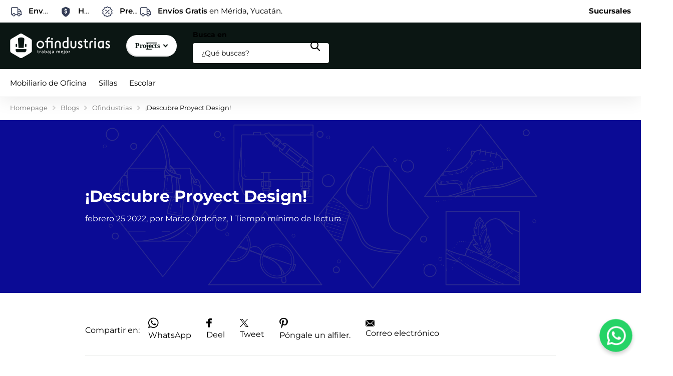

--- FILE ---
content_type: text/css
request_url: https://ofindustrias.com.mx/cdn/shop/t/23/assets/page-blog.css?v=95871066082106300651761057495
body_size: -114
content:
.l4cm{list-style:none;margin:28px 0;padding:0}.l4cm li{position:relative;min-height:80px;margin:0 0 17px;padding:0 0 5px calc(var(--main_fz) * 17.5);border-bottom:1px solid var(--custom_bd)}.l4cm li:before,.l4cm footer h2,.l4cm footer h3,.l4cm footer h4,.l4cm footer h5,.l4cm footer h6{display:block;overflow:hidden;position:absolute;left:calc(var(--main_fz) * 11.4285714286);top:0;width:calc(var(--main_fz) * 4.4285714286);height:calc(var(--main_fz) * 4.4285714286);padding:0;border-radius:99px;background:var(--sand);color:var(--gray);font-size:calc(var(--main_fz) * 1.4285714286);line-height:calc(var(--main_fz) * 4.4285714286);text-align:center}.l4cm li:before{content:"\e943";height:calc(var(--main_fz) * 4.4285714286);padding:1px 0 0;color:var(--gray);font-family:i;font-weight:400;font-size:calc(var(--main_fz) * 4.4285714286);opacity:.9}.l4cm figure{overflow:hidden;position:absolute;left:calc(var(--main_fz) * 11.4285714286);top:0;z-index:3;width:calc(var(--main_fz) * 4.4285714286);border-radius:99px}.l4cm img{display:block;width:100%!important;border-radius:99px}.l4cm h1,.l4cm h2,.l4cm h3,.l4cm h4,.l4cm h5,.l4cm h6,.l4cm footer p{overflow:hidden;position:absolute;left:-10px;top:0;width:calc(var(--main_fz) * 10.4285714286);margin:0;padding:0 0 0 10px;color:var(--secondary_bg);font-size:1em;font-weight:var(--main_fw_h);font-family:var(--main_ff);line-height:var(--main_lh);text-overflow:ellipsis;white-space:nowrap;letter-spacing:var(--main_ls)}.l4cm h1 .small,.l4cm h2 .small,.l4cm h3 .small,.l4cm h4 .small,.l4cm h5 .small,.l4cm h6 .small,.l4cm footer p .small{display:block;margin-top:-2px;color:var(--gray_text);font-weight:var(--main_fw);font-size:1em}.l4cm p{margin-bottom:17px}.l4cm:first-child{margin-top:0}.l4cm footer{align-items:center}@media only screen and (max-width: 760px){.l4cm{margin-top:15px;margin-bottom:17px}#root .l4cm li{min-height:0;margin-bottom:15px;padding:0 0 7px}.l4cm footer{margin-right:-17px}#root .l4cm figure,#root .l4cm footer h1,#root .l4cm footer h2,#root .l4cm footer h3,#root .l4cm footer h4,#root .l4cm footer h5,#root .l4cm footer h6{position:relative;left:0;right:0;width:44px;min-width:44px;max-width:44px;height:44px;margin:0 17px 10px 0;font-size:var(--size_18_f);line-height:44px;text-align:center}#root .l4cm h1,#root .l4cm h2,#root .l4cm h3,#root .l4cm h4,#root .l4cm h5,#root .l4cm h6,#root .l4cm footer p{overflow:visible;position:relative;right:0;left:0;top:0;width:auto;margin:0 17px 10px 0;padding:0}.l4cm h1 .small,.l4cm h2 .small,.l4cm h3 .small,.l4cm h4 .small,.l4cm h5 .small,.l4cm h6 .small,.l4cm footer p .small{display:inline;margin:0 0 0 6px}.l4cm p{margin-bottom:10px}.l4cm footer,#root .l4cm h1,#root .l4cm h2,#root .l4cm h3,#root .l4cm h4,#root .l4cm h5,#root .l4cm h6,#root .l4cm footer p{display:flex;flex-wrap:wrap}.l4cm footer{flex-wrap:nowrap}.l4cm footer h1,.l4cm footer h2,.l4cm footer h3,.l4cm footer h4,.l4cm footer h5,.l4cm footer h6{justify-content:center}.l4cm li:before{display:none}}
/*# sourceMappingURL=/cdn/shop/t/23/assets/page-blog.css.map?v=95871066082106300651761057495 */
